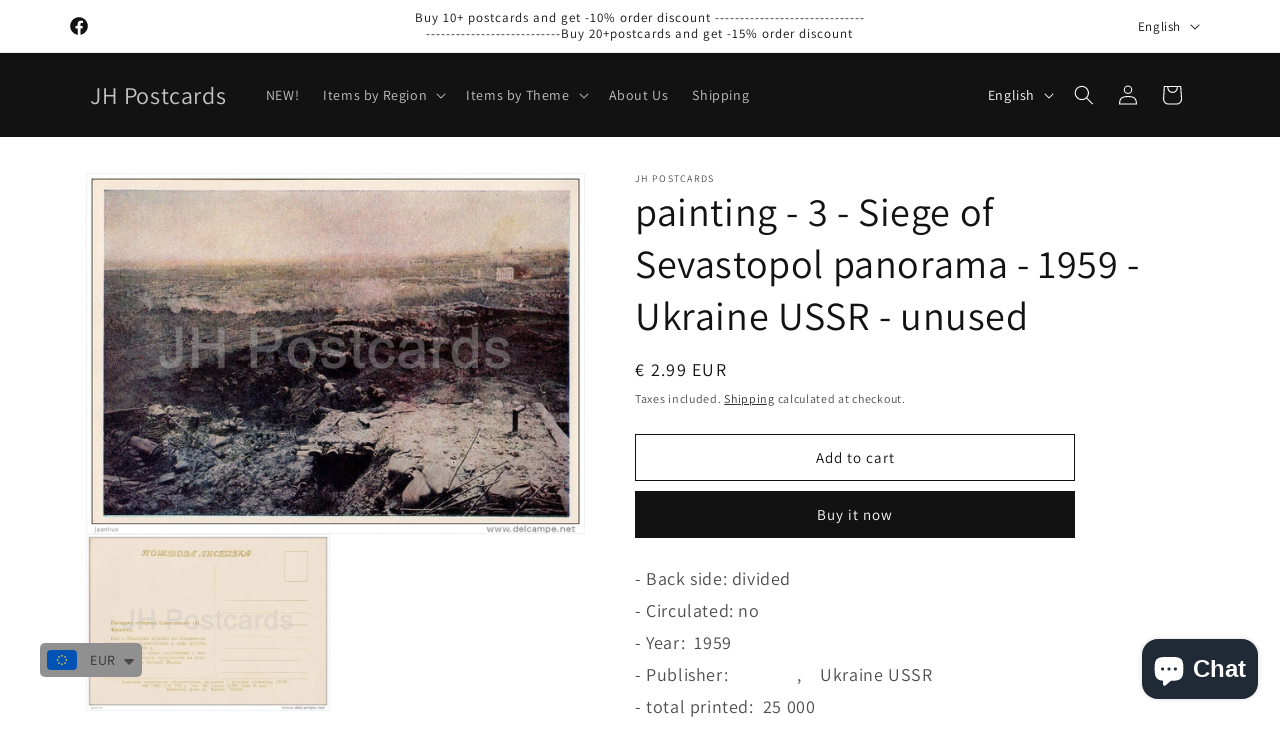

--- FILE ---
content_type: text/javascript; charset=utf-8
request_url: https://www.jhpostcards.com/products/painting-3-siege-of-sevastopol-panorama-1959-ukraine-ussr-unused.js
body_size: 516
content:
{"id":3971219193928,"title":"painting - 3 - Siege of Sevastopol panorama - 1959 - Ukraine USSR - unused","handle":"painting-3-siege-of-sevastopol-panorama-1959-ukraine-ussr-unused","description":"\u003cdiv style=\"font-size: large;\"\u003e- Back side:  divided\u003c\/div\u003e\u003cdiv style=\"font-size: large;\"\u003e- Circulated: no\u003c\/div\u003e\u003cdiv style=\"font-size: large;\"\u003e- Year: \u003cspan style=\"white-space: pre;\"\u003e 1959\u003c\/span\u003e\n\u003c\/div\u003e\u003cdiv style=\"font-size: large;\"\u003e- Publisher:               ,    Ukraine USSR\u003c\/div\u003e\u003cdiv style=\"font-size: large;\"\u003e- total printed:  25 000  \u003c\/div\u003e\u003cdiv style=\"font-size: large;\"\u003e- Condition: good  ,  please look at scans!\u003c\/div\u003e\u003cdiv style=\"font-size: large;\"\u003e- Size: 10.5x14.5cm\u003c\/div\u003e","published_at":"2019-07-29T12:55:04+03:00","created_at":"2019-07-29T11:35:08+03:00","vendor":"JH Postcards","type":"","tags":["old postcards","ukraine_other"],"price":299,"price_min":299,"price_max":299,"available":true,"price_varies":false,"compare_at_price":299,"compare_at_price_min":299,"compare_at_price_max":299,"compare_at_price_varies":false,"variants":[{"id":29612720291912,"title":"Default Title","option1":"Default Title","option2":null,"option3":null,"sku":"5413","requires_shipping":true,"taxable":false,"featured_image":null,"available":true,"name":"painting - 3 - Siege of Sevastopol panorama - 1959 - Ukraine USSR - unused","public_title":null,"options":["Default Title"],"price":299,"weight":0,"compare_at_price":299,"inventory_management":"shopify","barcode":null,"requires_selling_plan":false,"selling_plan_allocations":[]}],"images":["\/\/cdn.shopify.com\/s\/files\/1\/0228\/5685\/9720\/products\/999_001_8f1a34e8-d5dd-4897-a5b6-ec4818bc553a.jpg?v=1568914967","\/\/cdn.shopify.com\/s\/files\/1\/0228\/5685\/9720\/products\/999_002_3914709c-fa1f-46a7-a5bc-c6a57f570ffe.jpg?v=1568914967"],"featured_image":"\/\/cdn.shopify.com\/s\/files\/1\/0228\/5685\/9720\/products\/999_001_8f1a34e8-d5dd-4897-a5b6-ec4818bc553a.jpg?v=1568914967","options":[{"name":"Title","position":1,"values":["Default Title"]}],"url":"\/products\/painting-3-siege-of-sevastopol-panorama-1959-ukraine-ussr-unused","media":[{"alt":"painting - 3 - Siege of Sevastopol panorama - 1959 - Ukraine USSR - unused - JH Postcards","id":1286517719112,"position":1,"preview_image":{"aspect_ratio":1.382,"height":685,"width":947,"src":"https:\/\/cdn.shopify.com\/s\/files\/1\/0228\/5685\/9720\/products\/999_001_8f1a34e8-d5dd-4897-a5b6-ec4818bc553a.jpg?v=1568914967"},"aspect_ratio":1.382,"height":685,"media_type":"image","src":"https:\/\/cdn.shopify.com\/s\/files\/1\/0228\/5685\/9720\/products\/999_001_8f1a34e8-d5dd-4897-a5b6-ec4818bc553a.jpg?v=1568914967","width":947},{"alt":"painting - 3 - Siege of Sevastopol panorama - 1959 - Ukraine USSR - unused - JH Postcards","id":1286517751880,"position":2,"preview_image":{"aspect_ratio":1.386,"height":687,"width":952,"src":"https:\/\/cdn.shopify.com\/s\/files\/1\/0228\/5685\/9720\/products\/999_002_3914709c-fa1f-46a7-a5bc-c6a57f570ffe.jpg?v=1568914967"},"aspect_ratio":1.386,"height":687,"media_type":"image","src":"https:\/\/cdn.shopify.com\/s\/files\/1\/0228\/5685\/9720\/products\/999_002_3914709c-fa1f-46a7-a5bc-c6a57f570ffe.jpg?v=1568914967","width":952}],"requires_selling_plan":false,"selling_plan_groups":[]}

--- FILE ---
content_type: application/javascript; charset=utf-8
request_url: https://pixee.gropulse.com/get_script?shop=jhpostcards.myshopify.com
body_size: -136
content:

  (function(){
    if (location.pathname.includes('/thank_you') || location.pathname.includes('/thank-you')) {
      var script = document.createElement("script");
      script.type = "text/javascript";
      script.src = "https://pixee.gropulse.com/get_purchase_page_script?shop=jhpostcards.myshopify.com";
      document.getElementsByTagName("head")[0].appendChild(script);
    }
  })();
  